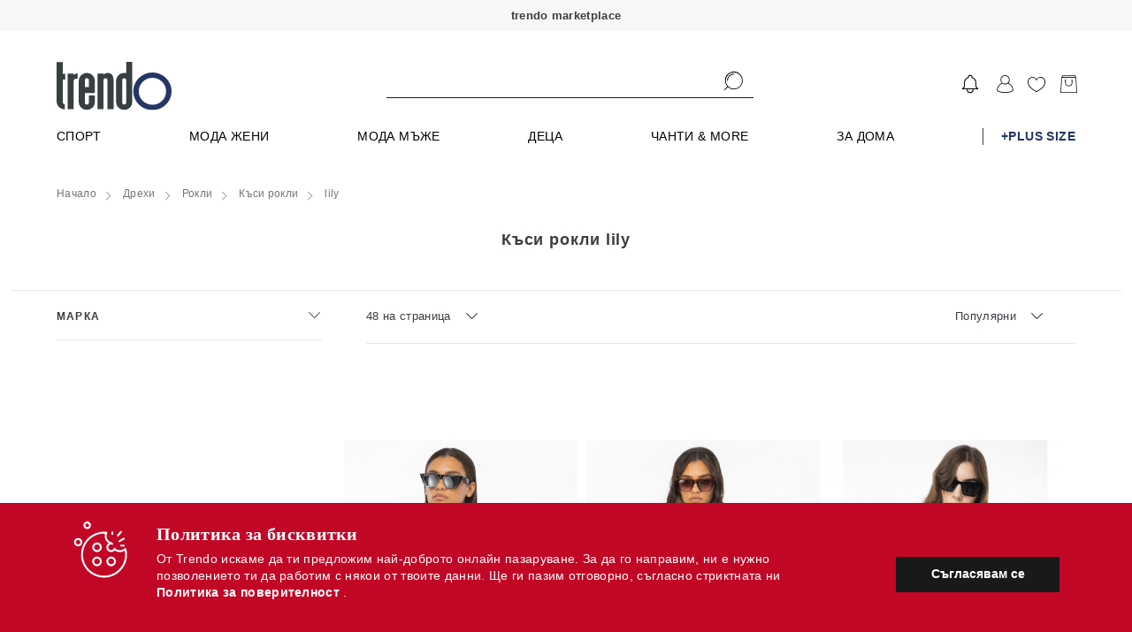

--- FILE ---
content_type: text/html
request_url: https://trendo.bg/static/r2023_14_028_0111/apps2/templates/directives/subscribe_block.html
body_size: 734
content:
<!--<section class="newsletter" ng-if="show && !$root.user">
    <div class="large-wrapper">
        <div class="newsletter__cont">
            <header class="newsletter__header">
                <h2 class="newsletter__title">Абонирай се за нашия бюлетин<br /><span class="subtitle">и вземи 15лв. подарък при поръчка над 150лв.</span></h2> 
            </header>
            <div class="newsletter__fields">
                <t-error-message message='{{ subscribeError }}' ng-if='subscribeError'></t-error-message>
                <t-success-message message='Успешно се абонирахте за нашия онлайн бюлетин.' ng-if="show && subscribeSuccess"></t-success-message>
                <div class="form__column">
                    <div class="clearfix">
                        <div class="form__item newsletter__item">
                            <label for="nl_mail" class="form__label newsletter__label" ng-class="{'hidden': fields.email.length > 0}">
                                Въведи e-mail адрес
                            </label>
                            <div class="form__field">
                                <input type="text" ng-model="fields.email" id="nl_mail" class="form__element newsletter__input">
                            </div>
                        </div>
                        <div class="newsletter__button">
                            <button type="button" class="anm_btn black" ng-click='subscribe()'><span>Изпрати</span></button>
                        </div>
                    </div>

                    <div class="form__item form__item--check newsletter__item">
                        <label class="check-radio" >
                            <input type="checkbox" class="check-radio__input" ng-model="confirmTermsModel.value" >
                            <span class="check-radio__element check-radio__element--white">
                                Потвърждавам, че съм съгласен с
                                <a ui-sref='app.terms.terms' class="link link--white" title="общите условия.">общите условия.</a>
                            </span>
                        </label>
                    </div>
                </div>
            </div>
        </div>
    </div>
</section>-->

--- FILE ---
content_type: text/html
request_url: https://trendo.bg/static/r2023_14_028_0111/apps2/templates/directives/products-filters-left2.html
body_size: 169
content:

<div ng-repeat="filter in filters">
    <t-product-filter-subcategory2 filter='filter' ng-if="filter.type === 'subcategory' && filter.values.length > 0"></t-product-filter-subcategory2>
</div>



<div ng-repeat="filter in filters">
    <t-product-filter-category2 filter='filter' ng-if="filter.type === 'category' && filter.values.length > 0"></t-product-filter-category2>
    <t-product-filter-brand2 filter='filter' ng-if="filter.type === 'brand' && filter.values.length > 0"></t-product-filter-brand2>
    <t-product-filter-color2 filter="filter" ng-if="filter.type == 'color' && filter.values.length > 0"></t-product-filter-color2>
    <t-product-filter-size2 filter='filter' ng-if="filter.type === 'size' && filter.values.length > 0"></t-product-filter-size2>
    <t-product-filter-size-name2 filter='filter' ng-if="filter.type === 'size_name' && filter.values.length > 0"></t-product-filter-size-name2>
    <t-product-filter-delivery2 filter='filter' ng-if="(filter.type === 'expressdelivery'&& filter.values.length > 0)"></t-product-filter-delivery2>
    <t-product-filter-price2 filter='filter' ng-if="(filter.type == 'price' && filter.values.length > 0)"></t-product-filter-price2>
    <t-product-filter-discount2 filter='filter' ng-if="(filter.type == 'discount' && filter.values.length > 0)"></t-product-filter-discount2>
    <t-product-filter-property2 filter="filter" ng-if="filter.type == 'property' && filter.values.length > 0"></t-product-filter-property2>
</div>



--- FILE ---
content_type: text/html
request_url: https://trendo.bg/static/r2023_14_028_0111/apps2/templates/product_filters2/brand.html
body_size: 503
content:
<div class="filter filter--checks css_dropdown">

    <input class="dropdown_input" id="brand_input" type="checkbox" name="menu" />
    <label class="dropdown_label" for="brand_input">
        <span class="clearfix">
            <span class="filter__title">
               {{ filter.text }}
            </span>
            <span class="dropdown_arr"></span>
        </span>
        
        <span class="selected_filter_item" ng-repeat="value in filter.values">
                <span  ng-if="value.selected">
                    {{ value.text }}
                </span>
        </span> 
    </label>


    <div class="dropdown_submenu">

        <div class="filter__search">
            <span class="icon filter__search__icon ">
                <svg-filter-search></svg-filter-search>
            </span>
            
            <div class="filter__search__cont">
                <input type="text" id="brand__type" class="filter__input" ng-model="brandSearch" ng-change="changeSearch()" placeholder="Търси по име">
            </div>
        </div>
        <ul class="filter__list" ng-if='searching'>
            <li class="filter__list__item" ng-repeat="value in searchSlots">
                <div class="filters_slot"></div>
            </li>
        </ul>
        <ul class="filter__list" ng-if='!searching'>
            <li class="filter__list__item" ng-repeat="value in searchValues">
                <label class="check-radio" for="category_{{ value.id }}" ng-if="value.selected" ng-click="unselect(value)">
                    <input type="checkbox" id="category_{{ value.id }}" class="check-radio__input" checked/>
                    <span class="check-radio__element">{{ value.text }}</span>
                </label>
                <label class="check-radio" for="category_{{ value.id }}" ng-if="!value.selected" ng-click="selectNew(value)">
                    <input type="checkbox" id="category_{{ value.id }}" class="check-radio__input" />
                    <span class="check-radio__element">{{ value.text }}</span>
                </label>
            </li>
        </ul>

    </div> 
    
    
</div>

--- FILE ---
content_type: text/html
request_url: https://trendo.bg/static/r2023_14_028_0111/apps2/templates/directives/form_image_static.html
body_size: -45
content:
<img 
	src="{{ ::path }}" 
    alt="{{ ::name }}" 
    title="{{ ::name }} - trendo.bg"
    loading="lazy"
/> 


--- FILE ---
content_type: image/svg+xml
request_url: https://trendo.bg/static/r2023_14_028_0111/apps2/img/empty-basket.svg
body_size: 1197
content:
<svg xmlns="http://www.w3.org/2000/svg" xmlns:xlink="http://www.w3.org/1999/xlink" width="94" height="66" viewBox="0 0 94 66"><defs><path id="cd68a" d="M1144.85 141.325l-39.895-20.88v-4.567a1.946 1.946 0 0 0-1.952-1.958c-2.602 0-4.77-2.175-4.77-4.785 0-2.61 2.168-4.785 4.77-4.785 2.602 0 4.77 2.175 4.77 4.785 0 1.087.868 1.958 1.952 1.958s1.951-.87 1.951-1.958c.217-5.22-3.686-9.135-8.673-9.135s-8.89 3.915-8.89 8.918c0 4.132 3.036 7.83 6.939 8.7v2.827l-40.113 20.88c-3.686 2.393-5.42 6.743-4.12 11.093.972 3.312 3.509 5.752 6.677 6.693.368.11 3.935.267 3.935.267v-4.133s-3.496-.238-3.806-.39c-1.573-.77-2.54-2.071-2.903-3.525-.65-1.958-.216-4.785 2.169-6.308l40.112-21.097 39.68 20.663c2.601 1.74 3.035 4.567 2.384 6.525-.365 1.281-1.345 2.717-2.939 3.529-.3.152-3.77.386-3.77.386v4.132s3.59-.163 3.97-.277c3.152-.948 5.674-3.382 6.642-6.683 1.301-4.133-.217-8.482-4.12-10.875z"/><path id="cd68b" d="M1108.33 148.429a1 1 0 0 1 1.414 0l.827.827a1 1 0 0 1 0 1.414l-6.024 6.025 6.024 6.025a1 1 0 0 1 0 1.414l-.827.827a1 1 0 0 1-1.414 0l-6.025-6.024-6.025 6.024a1 1 0 0 1-1.414 0l-.827-.827a1 1 0 0 1 0-1.414l6.024-6.025-6.024-6.025a1 1 0 0 1 0-1.414l.827-.827a1 1 0 0 1 1.414 0l6.025 6.024z"/></defs><g><g transform="translate(-1056 -100)"><use fill="#c20626" xlink:href="#cd68a"/></g><g transform="translate(-1056 -100)"><use fill="#c20626" xlink:href="#cd68b"/></g></g></svg>